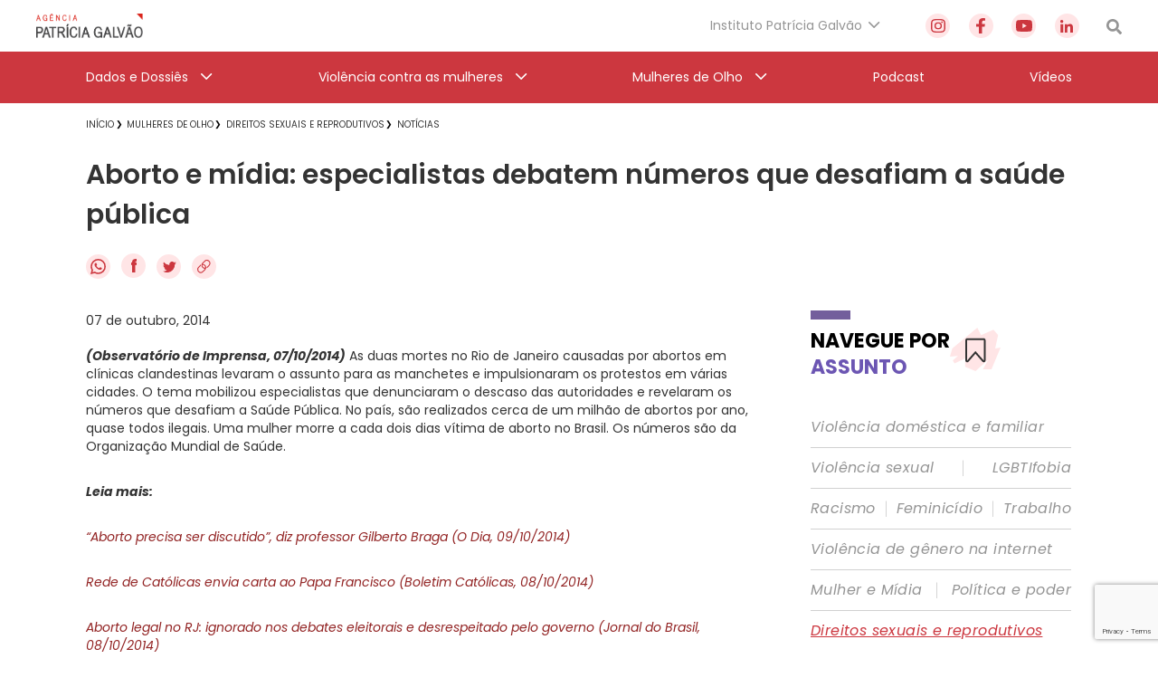

--- FILE ---
content_type: text/html; charset=utf-8
request_url: https://www.google.com/recaptcha/api2/anchor?ar=1&k=6Lc8caAUAAAAABNwSNV9v1kWA3x0SUHSKLrqLvqp&co=aHR0cHM6Ly9hZ2VuY2lhcGF0cmljaWFnYWx2YW8ub3JnLmJyOjQ0Mw..&hl=en&v=PoyoqOPhxBO7pBk68S4YbpHZ&size=invisible&anchor-ms=20000&execute-ms=30000&cb=slgnpjslxcv0
body_size: 48602
content:
<!DOCTYPE HTML><html dir="ltr" lang="en"><head><meta http-equiv="Content-Type" content="text/html; charset=UTF-8">
<meta http-equiv="X-UA-Compatible" content="IE=edge">
<title>reCAPTCHA</title>
<style type="text/css">
/* cyrillic-ext */
@font-face {
  font-family: 'Roboto';
  font-style: normal;
  font-weight: 400;
  font-stretch: 100%;
  src: url(//fonts.gstatic.com/s/roboto/v48/KFO7CnqEu92Fr1ME7kSn66aGLdTylUAMa3GUBHMdazTgWw.woff2) format('woff2');
  unicode-range: U+0460-052F, U+1C80-1C8A, U+20B4, U+2DE0-2DFF, U+A640-A69F, U+FE2E-FE2F;
}
/* cyrillic */
@font-face {
  font-family: 'Roboto';
  font-style: normal;
  font-weight: 400;
  font-stretch: 100%;
  src: url(//fonts.gstatic.com/s/roboto/v48/KFO7CnqEu92Fr1ME7kSn66aGLdTylUAMa3iUBHMdazTgWw.woff2) format('woff2');
  unicode-range: U+0301, U+0400-045F, U+0490-0491, U+04B0-04B1, U+2116;
}
/* greek-ext */
@font-face {
  font-family: 'Roboto';
  font-style: normal;
  font-weight: 400;
  font-stretch: 100%;
  src: url(//fonts.gstatic.com/s/roboto/v48/KFO7CnqEu92Fr1ME7kSn66aGLdTylUAMa3CUBHMdazTgWw.woff2) format('woff2');
  unicode-range: U+1F00-1FFF;
}
/* greek */
@font-face {
  font-family: 'Roboto';
  font-style: normal;
  font-weight: 400;
  font-stretch: 100%;
  src: url(//fonts.gstatic.com/s/roboto/v48/KFO7CnqEu92Fr1ME7kSn66aGLdTylUAMa3-UBHMdazTgWw.woff2) format('woff2');
  unicode-range: U+0370-0377, U+037A-037F, U+0384-038A, U+038C, U+038E-03A1, U+03A3-03FF;
}
/* math */
@font-face {
  font-family: 'Roboto';
  font-style: normal;
  font-weight: 400;
  font-stretch: 100%;
  src: url(//fonts.gstatic.com/s/roboto/v48/KFO7CnqEu92Fr1ME7kSn66aGLdTylUAMawCUBHMdazTgWw.woff2) format('woff2');
  unicode-range: U+0302-0303, U+0305, U+0307-0308, U+0310, U+0312, U+0315, U+031A, U+0326-0327, U+032C, U+032F-0330, U+0332-0333, U+0338, U+033A, U+0346, U+034D, U+0391-03A1, U+03A3-03A9, U+03B1-03C9, U+03D1, U+03D5-03D6, U+03F0-03F1, U+03F4-03F5, U+2016-2017, U+2034-2038, U+203C, U+2040, U+2043, U+2047, U+2050, U+2057, U+205F, U+2070-2071, U+2074-208E, U+2090-209C, U+20D0-20DC, U+20E1, U+20E5-20EF, U+2100-2112, U+2114-2115, U+2117-2121, U+2123-214F, U+2190, U+2192, U+2194-21AE, U+21B0-21E5, U+21F1-21F2, U+21F4-2211, U+2213-2214, U+2216-22FF, U+2308-230B, U+2310, U+2319, U+231C-2321, U+2336-237A, U+237C, U+2395, U+239B-23B7, U+23D0, U+23DC-23E1, U+2474-2475, U+25AF, U+25B3, U+25B7, U+25BD, U+25C1, U+25CA, U+25CC, U+25FB, U+266D-266F, U+27C0-27FF, U+2900-2AFF, U+2B0E-2B11, U+2B30-2B4C, U+2BFE, U+3030, U+FF5B, U+FF5D, U+1D400-1D7FF, U+1EE00-1EEFF;
}
/* symbols */
@font-face {
  font-family: 'Roboto';
  font-style: normal;
  font-weight: 400;
  font-stretch: 100%;
  src: url(//fonts.gstatic.com/s/roboto/v48/KFO7CnqEu92Fr1ME7kSn66aGLdTylUAMaxKUBHMdazTgWw.woff2) format('woff2');
  unicode-range: U+0001-000C, U+000E-001F, U+007F-009F, U+20DD-20E0, U+20E2-20E4, U+2150-218F, U+2190, U+2192, U+2194-2199, U+21AF, U+21E6-21F0, U+21F3, U+2218-2219, U+2299, U+22C4-22C6, U+2300-243F, U+2440-244A, U+2460-24FF, U+25A0-27BF, U+2800-28FF, U+2921-2922, U+2981, U+29BF, U+29EB, U+2B00-2BFF, U+4DC0-4DFF, U+FFF9-FFFB, U+10140-1018E, U+10190-1019C, U+101A0, U+101D0-101FD, U+102E0-102FB, U+10E60-10E7E, U+1D2C0-1D2D3, U+1D2E0-1D37F, U+1F000-1F0FF, U+1F100-1F1AD, U+1F1E6-1F1FF, U+1F30D-1F30F, U+1F315, U+1F31C, U+1F31E, U+1F320-1F32C, U+1F336, U+1F378, U+1F37D, U+1F382, U+1F393-1F39F, U+1F3A7-1F3A8, U+1F3AC-1F3AF, U+1F3C2, U+1F3C4-1F3C6, U+1F3CA-1F3CE, U+1F3D4-1F3E0, U+1F3ED, U+1F3F1-1F3F3, U+1F3F5-1F3F7, U+1F408, U+1F415, U+1F41F, U+1F426, U+1F43F, U+1F441-1F442, U+1F444, U+1F446-1F449, U+1F44C-1F44E, U+1F453, U+1F46A, U+1F47D, U+1F4A3, U+1F4B0, U+1F4B3, U+1F4B9, U+1F4BB, U+1F4BF, U+1F4C8-1F4CB, U+1F4D6, U+1F4DA, U+1F4DF, U+1F4E3-1F4E6, U+1F4EA-1F4ED, U+1F4F7, U+1F4F9-1F4FB, U+1F4FD-1F4FE, U+1F503, U+1F507-1F50B, U+1F50D, U+1F512-1F513, U+1F53E-1F54A, U+1F54F-1F5FA, U+1F610, U+1F650-1F67F, U+1F687, U+1F68D, U+1F691, U+1F694, U+1F698, U+1F6AD, U+1F6B2, U+1F6B9-1F6BA, U+1F6BC, U+1F6C6-1F6CF, U+1F6D3-1F6D7, U+1F6E0-1F6EA, U+1F6F0-1F6F3, U+1F6F7-1F6FC, U+1F700-1F7FF, U+1F800-1F80B, U+1F810-1F847, U+1F850-1F859, U+1F860-1F887, U+1F890-1F8AD, U+1F8B0-1F8BB, U+1F8C0-1F8C1, U+1F900-1F90B, U+1F93B, U+1F946, U+1F984, U+1F996, U+1F9E9, U+1FA00-1FA6F, U+1FA70-1FA7C, U+1FA80-1FA89, U+1FA8F-1FAC6, U+1FACE-1FADC, U+1FADF-1FAE9, U+1FAF0-1FAF8, U+1FB00-1FBFF;
}
/* vietnamese */
@font-face {
  font-family: 'Roboto';
  font-style: normal;
  font-weight: 400;
  font-stretch: 100%;
  src: url(//fonts.gstatic.com/s/roboto/v48/KFO7CnqEu92Fr1ME7kSn66aGLdTylUAMa3OUBHMdazTgWw.woff2) format('woff2');
  unicode-range: U+0102-0103, U+0110-0111, U+0128-0129, U+0168-0169, U+01A0-01A1, U+01AF-01B0, U+0300-0301, U+0303-0304, U+0308-0309, U+0323, U+0329, U+1EA0-1EF9, U+20AB;
}
/* latin-ext */
@font-face {
  font-family: 'Roboto';
  font-style: normal;
  font-weight: 400;
  font-stretch: 100%;
  src: url(//fonts.gstatic.com/s/roboto/v48/KFO7CnqEu92Fr1ME7kSn66aGLdTylUAMa3KUBHMdazTgWw.woff2) format('woff2');
  unicode-range: U+0100-02BA, U+02BD-02C5, U+02C7-02CC, U+02CE-02D7, U+02DD-02FF, U+0304, U+0308, U+0329, U+1D00-1DBF, U+1E00-1E9F, U+1EF2-1EFF, U+2020, U+20A0-20AB, U+20AD-20C0, U+2113, U+2C60-2C7F, U+A720-A7FF;
}
/* latin */
@font-face {
  font-family: 'Roboto';
  font-style: normal;
  font-weight: 400;
  font-stretch: 100%;
  src: url(//fonts.gstatic.com/s/roboto/v48/KFO7CnqEu92Fr1ME7kSn66aGLdTylUAMa3yUBHMdazQ.woff2) format('woff2');
  unicode-range: U+0000-00FF, U+0131, U+0152-0153, U+02BB-02BC, U+02C6, U+02DA, U+02DC, U+0304, U+0308, U+0329, U+2000-206F, U+20AC, U+2122, U+2191, U+2193, U+2212, U+2215, U+FEFF, U+FFFD;
}
/* cyrillic-ext */
@font-face {
  font-family: 'Roboto';
  font-style: normal;
  font-weight: 500;
  font-stretch: 100%;
  src: url(//fonts.gstatic.com/s/roboto/v48/KFO7CnqEu92Fr1ME7kSn66aGLdTylUAMa3GUBHMdazTgWw.woff2) format('woff2');
  unicode-range: U+0460-052F, U+1C80-1C8A, U+20B4, U+2DE0-2DFF, U+A640-A69F, U+FE2E-FE2F;
}
/* cyrillic */
@font-face {
  font-family: 'Roboto';
  font-style: normal;
  font-weight: 500;
  font-stretch: 100%;
  src: url(//fonts.gstatic.com/s/roboto/v48/KFO7CnqEu92Fr1ME7kSn66aGLdTylUAMa3iUBHMdazTgWw.woff2) format('woff2');
  unicode-range: U+0301, U+0400-045F, U+0490-0491, U+04B0-04B1, U+2116;
}
/* greek-ext */
@font-face {
  font-family: 'Roboto';
  font-style: normal;
  font-weight: 500;
  font-stretch: 100%;
  src: url(//fonts.gstatic.com/s/roboto/v48/KFO7CnqEu92Fr1ME7kSn66aGLdTylUAMa3CUBHMdazTgWw.woff2) format('woff2');
  unicode-range: U+1F00-1FFF;
}
/* greek */
@font-face {
  font-family: 'Roboto';
  font-style: normal;
  font-weight: 500;
  font-stretch: 100%;
  src: url(//fonts.gstatic.com/s/roboto/v48/KFO7CnqEu92Fr1ME7kSn66aGLdTylUAMa3-UBHMdazTgWw.woff2) format('woff2');
  unicode-range: U+0370-0377, U+037A-037F, U+0384-038A, U+038C, U+038E-03A1, U+03A3-03FF;
}
/* math */
@font-face {
  font-family: 'Roboto';
  font-style: normal;
  font-weight: 500;
  font-stretch: 100%;
  src: url(//fonts.gstatic.com/s/roboto/v48/KFO7CnqEu92Fr1ME7kSn66aGLdTylUAMawCUBHMdazTgWw.woff2) format('woff2');
  unicode-range: U+0302-0303, U+0305, U+0307-0308, U+0310, U+0312, U+0315, U+031A, U+0326-0327, U+032C, U+032F-0330, U+0332-0333, U+0338, U+033A, U+0346, U+034D, U+0391-03A1, U+03A3-03A9, U+03B1-03C9, U+03D1, U+03D5-03D6, U+03F0-03F1, U+03F4-03F5, U+2016-2017, U+2034-2038, U+203C, U+2040, U+2043, U+2047, U+2050, U+2057, U+205F, U+2070-2071, U+2074-208E, U+2090-209C, U+20D0-20DC, U+20E1, U+20E5-20EF, U+2100-2112, U+2114-2115, U+2117-2121, U+2123-214F, U+2190, U+2192, U+2194-21AE, U+21B0-21E5, U+21F1-21F2, U+21F4-2211, U+2213-2214, U+2216-22FF, U+2308-230B, U+2310, U+2319, U+231C-2321, U+2336-237A, U+237C, U+2395, U+239B-23B7, U+23D0, U+23DC-23E1, U+2474-2475, U+25AF, U+25B3, U+25B7, U+25BD, U+25C1, U+25CA, U+25CC, U+25FB, U+266D-266F, U+27C0-27FF, U+2900-2AFF, U+2B0E-2B11, U+2B30-2B4C, U+2BFE, U+3030, U+FF5B, U+FF5D, U+1D400-1D7FF, U+1EE00-1EEFF;
}
/* symbols */
@font-face {
  font-family: 'Roboto';
  font-style: normal;
  font-weight: 500;
  font-stretch: 100%;
  src: url(//fonts.gstatic.com/s/roboto/v48/KFO7CnqEu92Fr1ME7kSn66aGLdTylUAMaxKUBHMdazTgWw.woff2) format('woff2');
  unicode-range: U+0001-000C, U+000E-001F, U+007F-009F, U+20DD-20E0, U+20E2-20E4, U+2150-218F, U+2190, U+2192, U+2194-2199, U+21AF, U+21E6-21F0, U+21F3, U+2218-2219, U+2299, U+22C4-22C6, U+2300-243F, U+2440-244A, U+2460-24FF, U+25A0-27BF, U+2800-28FF, U+2921-2922, U+2981, U+29BF, U+29EB, U+2B00-2BFF, U+4DC0-4DFF, U+FFF9-FFFB, U+10140-1018E, U+10190-1019C, U+101A0, U+101D0-101FD, U+102E0-102FB, U+10E60-10E7E, U+1D2C0-1D2D3, U+1D2E0-1D37F, U+1F000-1F0FF, U+1F100-1F1AD, U+1F1E6-1F1FF, U+1F30D-1F30F, U+1F315, U+1F31C, U+1F31E, U+1F320-1F32C, U+1F336, U+1F378, U+1F37D, U+1F382, U+1F393-1F39F, U+1F3A7-1F3A8, U+1F3AC-1F3AF, U+1F3C2, U+1F3C4-1F3C6, U+1F3CA-1F3CE, U+1F3D4-1F3E0, U+1F3ED, U+1F3F1-1F3F3, U+1F3F5-1F3F7, U+1F408, U+1F415, U+1F41F, U+1F426, U+1F43F, U+1F441-1F442, U+1F444, U+1F446-1F449, U+1F44C-1F44E, U+1F453, U+1F46A, U+1F47D, U+1F4A3, U+1F4B0, U+1F4B3, U+1F4B9, U+1F4BB, U+1F4BF, U+1F4C8-1F4CB, U+1F4D6, U+1F4DA, U+1F4DF, U+1F4E3-1F4E6, U+1F4EA-1F4ED, U+1F4F7, U+1F4F9-1F4FB, U+1F4FD-1F4FE, U+1F503, U+1F507-1F50B, U+1F50D, U+1F512-1F513, U+1F53E-1F54A, U+1F54F-1F5FA, U+1F610, U+1F650-1F67F, U+1F687, U+1F68D, U+1F691, U+1F694, U+1F698, U+1F6AD, U+1F6B2, U+1F6B9-1F6BA, U+1F6BC, U+1F6C6-1F6CF, U+1F6D3-1F6D7, U+1F6E0-1F6EA, U+1F6F0-1F6F3, U+1F6F7-1F6FC, U+1F700-1F7FF, U+1F800-1F80B, U+1F810-1F847, U+1F850-1F859, U+1F860-1F887, U+1F890-1F8AD, U+1F8B0-1F8BB, U+1F8C0-1F8C1, U+1F900-1F90B, U+1F93B, U+1F946, U+1F984, U+1F996, U+1F9E9, U+1FA00-1FA6F, U+1FA70-1FA7C, U+1FA80-1FA89, U+1FA8F-1FAC6, U+1FACE-1FADC, U+1FADF-1FAE9, U+1FAF0-1FAF8, U+1FB00-1FBFF;
}
/* vietnamese */
@font-face {
  font-family: 'Roboto';
  font-style: normal;
  font-weight: 500;
  font-stretch: 100%;
  src: url(//fonts.gstatic.com/s/roboto/v48/KFO7CnqEu92Fr1ME7kSn66aGLdTylUAMa3OUBHMdazTgWw.woff2) format('woff2');
  unicode-range: U+0102-0103, U+0110-0111, U+0128-0129, U+0168-0169, U+01A0-01A1, U+01AF-01B0, U+0300-0301, U+0303-0304, U+0308-0309, U+0323, U+0329, U+1EA0-1EF9, U+20AB;
}
/* latin-ext */
@font-face {
  font-family: 'Roboto';
  font-style: normal;
  font-weight: 500;
  font-stretch: 100%;
  src: url(//fonts.gstatic.com/s/roboto/v48/KFO7CnqEu92Fr1ME7kSn66aGLdTylUAMa3KUBHMdazTgWw.woff2) format('woff2');
  unicode-range: U+0100-02BA, U+02BD-02C5, U+02C7-02CC, U+02CE-02D7, U+02DD-02FF, U+0304, U+0308, U+0329, U+1D00-1DBF, U+1E00-1E9F, U+1EF2-1EFF, U+2020, U+20A0-20AB, U+20AD-20C0, U+2113, U+2C60-2C7F, U+A720-A7FF;
}
/* latin */
@font-face {
  font-family: 'Roboto';
  font-style: normal;
  font-weight: 500;
  font-stretch: 100%;
  src: url(//fonts.gstatic.com/s/roboto/v48/KFO7CnqEu92Fr1ME7kSn66aGLdTylUAMa3yUBHMdazQ.woff2) format('woff2');
  unicode-range: U+0000-00FF, U+0131, U+0152-0153, U+02BB-02BC, U+02C6, U+02DA, U+02DC, U+0304, U+0308, U+0329, U+2000-206F, U+20AC, U+2122, U+2191, U+2193, U+2212, U+2215, U+FEFF, U+FFFD;
}
/* cyrillic-ext */
@font-face {
  font-family: 'Roboto';
  font-style: normal;
  font-weight: 900;
  font-stretch: 100%;
  src: url(//fonts.gstatic.com/s/roboto/v48/KFO7CnqEu92Fr1ME7kSn66aGLdTylUAMa3GUBHMdazTgWw.woff2) format('woff2');
  unicode-range: U+0460-052F, U+1C80-1C8A, U+20B4, U+2DE0-2DFF, U+A640-A69F, U+FE2E-FE2F;
}
/* cyrillic */
@font-face {
  font-family: 'Roboto';
  font-style: normal;
  font-weight: 900;
  font-stretch: 100%;
  src: url(//fonts.gstatic.com/s/roboto/v48/KFO7CnqEu92Fr1ME7kSn66aGLdTylUAMa3iUBHMdazTgWw.woff2) format('woff2');
  unicode-range: U+0301, U+0400-045F, U+0490-0491, U+04B0-04B1, U+2116;
}
/* greek-ext */
@font-face {
  font-family: 'Roboto';
  font-style: normal;
  font-weight: 900;
  font-stretch: 100%;
  src: url(//fonts.gstatic.com/s/roboto/v48/KFO7CnqEu92Fr1ME7kSn66aGLdTylUAMa3CUBHMdazTgWw.woff2) format('woff2');
  unicode-range: U+1F00-1FFF;
}
/* greek */
@font-face {
  font-family: 'Roboto';
  font-style: normal;
  font-weight: 900;
  font-stretch: 100%;
  src: url(//fonts.gstatic.com/s/roboto/v48/KFO7CnqEu92Fr1ME7kSn66aGLdTylUAMa3-UBHMdazTgWw.woff2) format('woff2');
  unicode-range: U+0370-0377, U+037A-037F, U+0384-038A, U+038C, U+038E-03A1, U+03A3-03FF;
}
/* math */
@font-face {
  font-family: 'Roboto';
  font-style: normal;
  font-weight: 900;
  font-stretch: 100%;
  src: url(//fonts.gstatic.com/s/roboto/v48/KFO7CnqEu92Fr1ME7kSn66aGLdTylUAMawCUBHMdazTgWw.woff2) format('woff2');
  unicode-range: U+0302-0303, U+0305, U+0307-0308, U+0310, U+0312, U+0315, U+031A, U+0326-0327, U+032C, U+032F-0330, U+0332-0333, U+0338, U+033A, U+0346, U+034D, U+0391-03A1, U+03A3-03A9, U+03B1-03C9, U+03D1, U+03D5-03D6, U+03F0-03F1, U+03F4-03F5, U+2016-2017, U+2034-2038, U+203C, U+2040, U+2043, U+2047, U+2050, U+2057, U+205F, U+2070-2071, U+2074-208E, U+2090-209C, U+20D0-20DC, U+20E1, U+20E5-20EF, U+2100-2112, U+2114-2115, U+2117-2121, U+2123-214F, U+2190, U+2192, U+2194-21AE, U+21B0-21E5, U+21F1-21F2, U+21F4-2211, U+2213-2214, U+2216-22FF, U+2308-230B, U+2310, U+2319, U+231C-2321, U+2336-237A, U+237C, U+2395, U+239B-23B7, U+23D0, U+23DC-23E1, U+2474-2475, U+25AF, U+25B3, U+25B7, U+25BD, U+25C1, U+25CA, U+25CC, U+25FB, U+266D-266F, U+27C0-27FF, U+2900-2AFF, U+2B0E-2B11, U+2B30-2B4C, U+2BFE, U+3030, U+FF5B, U+FF5D, U+1D400-1D7FF, U+1EE00-1EEFF;
}
/* symbols */
@font-face {
  font-family: 'Roboto';
  font-style: normal;
  font-weight: 900;
  font-stretch: 100%;
  src: url(//fonts.gstatic.com/s/roboto/v48/KFO7CnqEu92Fr1ME7kSn66aGLdTylUAMaxKUBHMdazTgWw.woff2) format('woff2');
  unicode-range: U+0001-000C, U+000E-001F, U+007F-009F, U+20DD-20E0, U+20E2-20E4, U+2150-218F, U+2190, U+2192, U+2194-2199, U+21AF, U+21E6-21F0, U+21F3, U+2218-2219, U+2299, U+22C4-22C6, U+2300-243F, U+2440-244A, U+2460-24FF, U+25A0-27BF, U+2800-28FF, U+2921-2922, U+2981, U+29BF, U+29EB, U+2B00-2BFF, U+4DC0-4DFF, U+FFF9-FFFB, U+10140-1018E, U+10190-1019C, U+101A0, U+101D0-101FD, U+102E0-102FB, U+10E60-10E7E, U+1D2C0-1D2D3, U+1D2E0-1D37F, U+1F000-1F0FF, U+1F100-1F1AD, U+1F1E6-1F1FF, U+1F30D-1F30F, U+1F315, U+1F31C, U+1F31E, U+1F320-1F32C, U+1F336, U+1F378, U+1F37D, U+1F382, U+1F393-1F39F, U+1F3A7-1F3A8, U+1F3AC-1F3AF, U+1F3C2, U+1F3C4-1F3C6, U+1F3CA-1F3CE, U+1F3D4-1F3E0, U+1F3ED, U+1F3F1-1F3F3, U+1F3F5-1F3F7, U+1F408, U+1F415, U+1F41F, U+1F426, U+1F43F, U+1F441-1F442, U+1F444, U+1F446-1F449, U+1F44C-1F44E, U+1F453, U+1F46A, U+1F47D, U+1F4A3, U+1F4B0, U+1F4B3, U+1F4B9, U+1F4BB, U+1F4BF, U+1F4C8-1F4CB, U+1F4D6, U+1F4DA, U+1F4DF, U+1F4E3-1F4E6, U+1F4EA-1F4ED, U+1F4F7, U+1F4F9-1F4FB, U+1F4FD-1F4FE, U+1F503, U+1F507-1F50B, U+1F50D, U+1F512-1F513, U+1F53E-1F54A, U+1F54F-1F5FA, U+1F610, U+1F650-1F67F, U+1F687, U+1F68D, U+1F691, U+1F694, U+1F698, U+1F6AD, U+1F6B2, U+1F6B9-1F6BA, U+1F6BC, U+1F6C6-1F6CF, U+1F6D3-1F6D7, U+1F6E0-1F6EA, U+1F6F0-1F6F3, U+1F6F7-1F6FC, U+1F700-1F7FF, U+1F800-1F80B, U+1F810-1F847, U+1F850-1F859, U+1F860-1F887, U+1F890-1F8AD, U+1F8B0-1F8BB, U+1F8C0-1F8C1, U+1F900-1F90B, U+1F93B, U+1F946, U+1F984, U+1F996, U+1F9E9, U+1FA00-1FA6F, U+1FA70-1FA7C, U+1FA80-1FA89, U+1FA8F-1FAC6, U+1FACE-1FADC, U+1FADF-1FAE9, U+1FAF0-1FAF8, U+1FB00-1FBFF;
}
/* vietnamese */
@font-face {
  font-family: 'Roboto';
  font-style: normal;
  font-weight: 900;
  font-stretch: 100%;
  src: url(//fonts.gstatic.com/s/roboto/v48/KFO7CnqEu92Fr1ME7kSn66aGLdTylUAMa3OUBHMdazTgWw.woff2) format('woff2');
  unicode-range: U+0102-0103, U+0110-0111, U+0128-0129, U+0168-0169, U+01A0-01A1, U+01AF-01B0, U+0300-0301, U+0303-0304, U+0308-0309, U+0323, U+0329, U+1EA0-1EF9, U+20AB;
}
/* latin-ext */
@font-face {
  font-family: 'Roboto';
  font-style: normal;
  font-weight: 900;
  font-stretch: 100%;
  src: url(//fonts.gstatic.com/s/roboto/v48/KFO7CnqEu92Fr1ME7kSn66aGLdTylUAMa3KUBHMdazTgWw.woff2) format('woff2');
  unicode-range: U+0100-02BA, U+02BD-02C5, U+02C7-02CC, U+02CE-02D7, U+02DD-02FF, U+0304, U+0308, U+0329, U+1D00-1DBF, U+1E00-1E9F, U+1EF2-1EFF, U+2020, U+20A0-20AB, U+20AD-20C0, U+2113, U+2C60-2C7F, U+A720-A7FF;
}
/* latin */
@font-face {
  font-family: 'Roboto';
  font-style: normal;
  font-weight: 900;
  font-stretch: 100%;
  src: url(//fonts.gstatic.com/s/roboto/v48/KFO7CnqEu92Fr1ME7kSn66aGLdTylUAMa3yUBHMdazQ.woff2) format('woff2');
  unicode-range: U+0000-00FF, U+0131, U+0152-0153, U+02BB-02BC, U+02C6, U+02DA, U+02DC, U+0304, U+0308, U+0329, U+2000-206F, U+20AC, U+2122, U+2191, U+2193, U+2212, U+2215, U+FEFF, U+FFFD;
}

</style>
<link rel="stylesheet" type="text/css" href="https://www.gstatic.com/recaptcha/releases/PoyoqOPhxBO7pBk68S4YbpHZ/styles__ltr.css">
<script nonce="qRXguBLabxh03wGiyaSbgw" type="text/javascript">window['__recaptcha_api'] = 'https://www.google.com/recaptcha/api2/';</script>
<script type="text/javascript" src="https://www.gstatic.com/recaptcha/releases/PoyoqOPhxBO7pBk68S4YbpHZ/recaptcha__en.js" nonce="qRXguBLabxh03wGiyaSbgw">
      
    </script></head>
<body><div id="rc-anchor-alert" class="rc-anchor-alert"></div>
<input type="hidden" id="recaptcha-token" value="[base64]">
<script type="text/javascript" nonce="qRXguBLabxh03wGiyaSbgw">
      recaptcha.anchor.Main.init("[\x22ainput\x22,[\x22bgdata\x22,\x22\x22,\[base64]/[base64]/[base64]/[base64]/cjw8ejpyPj4+eil9Y2F0Y2gobCl7dGhyb3cgbDt9fSxIPWZ1bmN0aW9uKHcsdCx6KXtpZih3PT0xOTR8fHc9PTIwOCl0LnZbd10/dC52W3ddLmNvbmNhdCh6KTp0LnZbd109b2Yoeix0KTtlbHNle2lmKHQuYkImJnchPTMxNylyZXR1cm47dz09NjZ8fHc9PTEyMnx8dz09NDcwfHx3PT00NHx8dz09NDE2fHx3PT0zOTd8fHc9PTQyMXx8dz09Njh8fHc9PTcwfHx3PT0xODQ/[base64]/[base64]/[base64]/bmV3IGRbVl0oSlswXSk6cD09Mj9uZXcgZFtWXShKWzBdLEpbMV0pOnA9PTM/bmV3IGRbVl0oSlswXSxKWzFdLEpbMl0pOnA9PTQ/[base64]/[base64]/[base64]/[base64]\x22,\[base64]\x22,\x22w5vCqU7Cv8O4w6rCgFVZMDDCv8Kzw7hWecKvwqNfwonDlwbDghoGw5QFw7UBwoTDvCZNw5IQO8KCRx9KZTXDhMOrXznCusOxwoBHwpV9w5HCu8Ogw7YLY8OLw687QynDkcKPw7gtwo0bYcOQwp9uPcK/wpHCsmPDkmLClMOBwpNQXU00w6hfT8KkZ3A5woEeIcKHwpbCrF1fLcKOSMKeZsKrNMOkLiDDqmDDlcKjdsKJEk9Tw55jLijDicK0wr4PeMKGPMKaw4LDoA3CgjvDqgp/MsKENMKuwpPDsnDCkR51exjDngI1w5t3w6lvw4vClHDDlMO7FSDDmMObwq9YEMKVwoLDpGbChMKqwqUFw7V0R8KuFsOcIcKzQsK3AMOxSFjCqkbCu8ORw7/DqQfCkScxw7kJK1LDicKFw67DscOBRlXDjibDgsK2w6jDu0t3VcKMwpNJw5DDvSLDtsKFwqw+wq8/[base64]/DmATCsE7Ch8KtPsOCeUsjDWtMKMOUw7FBw5JqZMKNwrPDuFYjGTU1w5fCixMvQC/Csw0RwrfCjToUE8K2YsKJwoHDinJLwps8w7/CjMK0wozCnRMJwo9xw69/wpbDigpCw5orPT4Ywo0yDMOHw4TDgUMdw608OMOTwrfClsOzwoPChlxiQHUZCAnCjMKtYzfDviV6ccOZJcOawoU9w7TDisO5JlV8ScKLV8OUS8OXw4kIwr/DnMOmIMK5CMOuw4liVQB0w5UXwoN0dRsxAF/Co8Kad0DDm8KCwo3CvTXDgsK7woXDuD0JWxA5w5XDvcOQA3kWw5pvLCwoFgbDngYYwpPCosORNFw3e30Rw67CmCTCmBLCvsKkw43DsD1Kw4Vgw6cbMcOjw4bDnGNpwrIoGGlsw7c2IcOUNA/[base64]/DpknDpgjCpUErB1t5U8ObwpnDqxVqSMOUw5F/wqbDjMOzw7hwwo4fBsOCaMOpOxnChMKww6JcNcKgw49iwrPCrhHCsMOSJzzDrn8AWCDDu8OJY8Kzw6g/w7vDtsO3w5PCh8KaNsOvwqV8wqDCkAzCrcOnwqPDsMOCwqlFwppxX3Znw64jA8OpFsOgwqIDw6HCosO/[base64]/[base64]/Di1U8UMOcw6chMsOGXMO2w5QBw67CkV3DlzsRw4HCqcOhw6YHcMK3Pxk+K8OgCXTChhDDuMOaUAUIVsKTZhIkwpthSUPDu308Hn7Cm8OMwoQ5Z0nCi2/CrU3Djik/w4R1w5fDtsKTwq/[base64]/CqTV5X8KRwpTCrHwKbG1Aw5vDiMO6KMODw4nClSFTIMKycnnDvFDCl2AKw4U7OcOOcMOOw5HCoAnDiH8JMsOcwopfQsOUw4rDmsK+woxJKn0NwqDCssOmTxZQbhvCi1AvdsOBNcKgBUQCwrvDsF7DisKiKcK2B8K5BsKKF8OWAsK0wrV1woxNGDLDtgQhDm/DrxHDgAxSwocwAHNrYTVZaFbCmMOOWsOVJMOCw5fDpyfDuBXCtsOUw5rDt2JUwpPCssOLw5RdIsKiZMK7w6nCpTzCtC3DqzEIOMOyRX3DnDpWMsKZw7Ezw5RWXsK1ZQJjw7/CsQBBRy82w5vDicK5JAfCicORwqTDhsOBw44bM1h6w47Cm8K9w54AEMK1w67CucKgMcO4wq/ChcOjw7DCtFcBbcK0wqJMwqUNOMK+w5rDhMKEGQTCocOlag/CkcKrDRDChMOkwqrCsUbDjBrCtsOqwrVEw6XClcORCWXDtxbCi3rDnsOVwqHDlFPDgjcKwqQUOMO6ecOSw5jDpzfDgC/DvxDDuDpdJWMtwpkZwqnCmyp0asOfN8OVw6lTeCkiwp4fMlbDvTTDt8O5wrvDj8KrwoYhwqNXw6x1XsOEwrIpwojDvsKtwoQfw5PCmcK+QsK9U8OkDsO2Gm4+wr43w4h5IcO9wqs7QC/DhcKmesK+aBLCmcOAwrDDiAbCkcKbw7YPwrobwoEkw7rCji0nAsKHcFteD8Khw7BaQBgJwrPCigvClRVSw7/[base64]/w5c3wrfCkMKNwqJlRx1FIcKVw7B7wqbDrcO3Q8O5HMKlw5HCkMKbHFcHwoLCj8KNJcKqasKkwq7CnsOaw69Hcl0zXsOycxVRI3g0w7zClsKXLlBlZlJUO8KvwpcTw4tqw4suwr4Ew67Csh43CsOPw4YyW8Ogwp3DjQ0ww57Dv0XCv8KCRW/[base64]/[base64]/[base64]/w53Dux3CmsKiwrkJQyZOYh8IwpDDt8KNQMOoYcKHPRzCjXPCqMKlw6xUwrFbB8OyWkhRwrjCr8OzYG1EbX7CkcK+PkLDs1ZiSMO4JcKjcV8vwoHDk8Ovwo/DvzpdHsKjw4nCpsKVwrxQw55gw4lJwpPDtcOWRMOaMsOnw4U1wodvJsK9EjVzw4bCvi1Aw73CkCo7wpPDtVTCuQwNwq3Ct8Ovw5MKIAfDo8KVwrkvLcKEa8KMwpJSZsO6ExU7WGnCusKxQcO9Z8OHOQIESMOLAMKERHNmMQ7Dh8Okw5w/fcOGWE4nE2kqw5vCrcOvdmLDkzXDlgLDkSPCpMKowrc3IcOxwrvCiSjCv8OjVAbDm28bdCxGSMOgRMOlQTbDhw1aw5MgJSzDucKfw53CicOuDwsEwp3Dm1xMCQ/Cl8KmwpbCh8OIw4fDiMKnw5TDs8OZw4J8Q2HDqsKXGF0MI8Ohwoouw53DmcObw5rDm0jDlsKMwr3Cp8KPwr8rSMKmBVXDv8KnJcKsbsO+w5zDoRoPwq12woI2dMKCCx3DpcKFw73CllHDjsO/wr3CusO4bwALw4/[base64]/[base64]/Cs8KAw4dyPcKMwqtDGMKow4PCjRvCrsO+wrPCmn5mw4vCoV3Crm7CpcO1ej3Ct1Zow5fCqjMBw4DDuMKJw7jDliTCp8OOw5FVwpvDnQrClcKALg4rw7zClS7Dg8KDU8K2SsONHDnCrl9HTMKxecODCjrCr8OGwotOPmPDrGosXsK+w7fDmsOEQsOAM8K/OMKow53DvFbDok/CoMKeXMKPw5FwwqfDu01DKEnCvEjCvgEMXH9Iw5/DnVzCusO0Hz7CkMK8P8K2UsKjSj/ChcK8w6bDuMKmFCfCt2LDtHcpw4zCosKRw77CvMK6wq5QTR/[base64]/[base64]/CpA4xw5YaD8ODacKBDMKzNsO8cAvDq8O8wo4fDB7DqgZ5wq/CjSl+w5VWZnkSwqkGw7N9w53Cr8KoScKsaRAIw40zD8Kowq7CnsOjO0jCkz4LwrwSwpzDncONPy/Dv8O6SQXDncKgwq/ChsObw5LCi8K9U8OROHHDq8K2EMKVwoISFxjDi8OMwqU8XsKVw5zDmD4nb8OmPsKcwrzCscKJP3/CssK5AMKIwrLDmAbCr0TDgsOIDl1Fw77DiMKMRDsNwpxYwrc6TcOPwrBkasKtwobDrTPCjwU8A8Khw4DCoz56w7LCrj5+w6BLw7Eqw7sgKnnDlhrCmGbDpsOHY8OSNMK/[base64]/[base64]/DqMKbH8KIM8OFwqjDkcKqwqbDtHHCu0IDMsOBSE/DlsKCwqUtwrTCj8KNw7rCih5ZwptCwoLChRnDtX5KRDJKDMOAw6XDusO9H8KqRcO3V8KPTSNHRERqBMOvwrZoTD/DisKgwqfDpmAkw6fCnExGM8KSWCzDisKYw5zDmcOjWy9vFsKTN3PDqgUtw73Ct8K1B8Oowo7DhwvCsjPDoUnDmF3CkMO4w73CpsKTw6wzw73DunXDtsOlOyp+wqAIw5DCrcK3wpDDg8KBwrciwrPDrsKkJW7Cv2/CiX1rFMObcMOxN0RAFybDlEU5w5c/wo7DuEkqwqENw5BoKhDDrMKzwqfDo8ONasOcJ8KJaUPDvkDDhFrCocKJCEzCncKANB0swrPChkfCkMKAwrbDhAnCrCwVwqxeb8O9b1I5woMsInvCmcKgw7xAw6syeSnDj3NOwqkBwp/DhGXDgsKow7AXAUHDqCbCi8KJIsK/w7BSw4kaEcOtw5bCmHLDnQTDpcOKdMKdU1LCgUR0BsONZCsgwpzCnMOHeifDu8Krw5tlYiLDrMKyw6bDpsOpw4pIB1HCkA/CncKDFxd1OMOENsKRw4zCt8KSGA8jwoY0w4/ChsOJc8KVXcK8wpwjVhrDqF8VdcOdw5Bzw6LDvcOPesKkw7bDhg8cRHjDnsOew4vCqzDChsOdecODdMOqXyzCtcO3wqbDmcKXwq/CscKLc1HDgRc9wrsKQcKXA8OJUS/CqywAWxIZwrHClnoxVhs/fcKuB8Kawp84wp9kSMKHFgjDulrDhMKcVU3Dsh1JFcOYw4XDsnPCpsKEw4pGBzjCqsKww5nDqXQYwqHDlgDDncOow6LDqCfDmVzDm8KEw59qXMOnNsKMw4s6aVPChUkOZ8OQw6lwwr/Dqz/CiFjDpcOIw4DDnhHCrcO4w4TDk8KBEGNJO8OewqfDscOgF0XDsnvDpMKMc0TDqMK0UMOrw6TDpnHDvcKpw6jCrTQjw4wRwqHDk8K7wqPCsTZmdjLDiAfDrsKmPsKSDwtCChU0bcOswpZ/wqHCuVMkw6V0wphFFUpbwqNzABXCmz/DgFpMw6p3w5TCocK0JsKEDBgpwr/[base64]/CkVDCusO2HScDIMOWw5LCiXxFViDDmmbDvCVRw4jDt8KReDHDkRkzLMO/wqDDtRHCh8OfwppFwpdGKXcfJXlzw4vCgcKWwrlSH3/Dpz7DnsOzw6fDnizDuMKrKCPDgcKxa8ObFsK/wqLCqBvCj8Kqw4/CtwDDnsORw4DDhcOvw7RNw60mZMOyaAbCgMKBwrzCgUnClsO8w4/Dlw8nOMOGw5LDnRbCp2fCgcKtDkzCuRnCocOTTF3CoEU+c8KzwqbDpSoaXA3Co8KKw5kKcmkuwqLDuzrDjGZXAgZNw4PDuFoNTG8eKBrDrQNbw6zDvg/[base64]/[base64]/[base64]/Y8Kdwr1LPAdvUcKgQMKzwpvCmjIVBCnDlMKeIjx1BMK0b8OoHhFuOMKbwodWw6NVDGPCjHRTwprDnzVMUhVawq3DssKcwowGJA/DuMO2wos1Twdxw4IIwo9bPsKUQQDCtMO7wqbCkywPBsKRwq0Lwqg/JcKMLcO+wodkHE4BHcO4wrTCtiTCuiASwqF3w4rCjcKyw7dqRWbCtDBdwpccwobDs8K/[base64]/[base64]/Dpk5Ow6Y7DmbCnMOnwphVwq58wp8Ywr/Cgi/[base64]/[base64]/CrGfCiBAiEMOEI8OYfMOcXyHDicOJwpIew57CiMOnw4zCmcO4wpTDn8OywqrCpsKowps+bkkpR33CuMKwB0lvwp8UwrsqwpDClzbDu8OQfVHDsgTCg1nDjUx7VAPDriBpbT8mwpMGw7ocaXDDg8OQwq/CrcOgT0Avw5ZUCsOzw6pXwpwDWMOkw7vDmQkyw6cQwrfDrHgww4hXw6jCsjvCikHDrcKOw5zCusOILMOzwrDCjmoowp0WwrtLwqtXX8O3w5JhC25OVDfDoT7DrsOAw5nChQTCnMKnFjDDl8KOw57Ck8KUw5fCvsKawp0wwoEXwr5lShZpw7UkwrE1wqTDuA/CrlxNL3Z6wpvDjm9Fw6nDuMO5w53DuAM3PsK4w5cVw5vCo8Opb8OdOhLCogPCumnCkWUow5hmwrvDtCMcWMOocsK+dsKww4xuE3BiChvDjMOPTT4uwprCmGvCnhrCt8Oyd8Osw74Pwr5Ewq8Hw7PCoxvCqj9pXTQ6aXvCvzLCozrDsWg3BMODwqYsw5fDvGXDlsKnw7/DhcKcWmbCmsKewqN/[base64]/wpo/w6U7w5TDjWJyfsKtw6k0w5g4wrjCgGQeE1zCnsOcVgEVw7/DqsO4wqTCi23DhcKvLm0DLxVywpciwpnDrALCvndKwp5He1bChcK5R8OmJMKkwpTCrcK1wp/CmUfDuEwLw6XDosKmwrl+f8OkHnDChcOAQUDDlzlrw6R3wpN1Dx3CpCpkw4bDtMOpwroxw6Z5woDCjRkyT8K6wrh/wpxCwqhjbizCsB3DrAJOw6PCtsKzw6rCol0Dwp5wLBrDigzCl8KFfcOrwq7DvxfDoMOswrUsw6EKwrJUUknCjnVwCsOZwrxfU23DlMOlwrhGw4x/GcKhdsO+OxVCw7V+w4l/wr0Pw4Vkw6cHwobDiMKfHcOEVsO0wpxDf8O+acKjwoJvw7nCjsOfw4HDpXzDosO+eiY/bsKywqjDmcOYBMOYwpnCuSQHw5kkw5ZOwoPDm2nDusOIasOUd8K+bMOIKMOFCcOww77CrWvDmcKlw4LCp0/Cp0rCphLCvQrDvMOVwr9BGsO8EsKyIMOFw6JVw7kTwqE0wp5vwoImwoccKlZuKMKqwog/w5/CjQ8cOgA9w7PCq3g7wrY9w54TwqrDiMOzw7rCinE/w4kSAcKrF8OQdMKBUcKKckXCgSxGKAFRw7nCncOoe8O6dgnDksKhHcO4w6J9wqjCpWjCp8ONwoPCtg/ChsK7wrzClnzDkWbClMO8w53DncOZEsOiDsKqw5xYEsKpwq4Cw4bClMK6csOvwojDl250w7PCsBFQwptfwpnDlR4hwr/DhcOtw5xibMKOTcO3eiLCixcITXADR8OsX8KRwqsOfmXCkhrCqWbCqMOHwrbDsFk1w4LDpCrCsSPDs8OiNMK6dsOvwq3DncO2DMKIw5TDicO4NsKUw4wUwqALKsOBPMKEWcOrwpAKcW3CrsOaw7jDgHlQHGDCjcODesOewqRNO8K/w7rDpcK5wprChsKHwqbCtjTCtsKiQcK9IMKjQcO7woU3F8Oswo4Fw7ZWw5sbTHLDucKdWcO7LA/Dm8Kpw4nCmlY1w7guNlckwpjDmTzCl8K8w5YAwqtbFlPCjcOeT8OXBR0EN8KLw4bCujDDlgrCosKyRsKEw7xrw4DCiHsGw6E7woLDhsOXV2A0w6FFbcK0L8OUbC1Ow5rCtcO0TzArwq3Cm3F1w75CCMOjwqUgwpQTw79KKsO9w4kVw7gzRSJeNsO0wr4pwr/[base64]/Du3h+w4/CrcKkw47CjsKpw5TDtSRUwptsw67Cl8OQw47DvBzCi8O8w7gZNgRZRUDDpH4Qdx/DlkTDrxZBXcKkwoHDhDzCgXNMHMK2w75JU8KLWCPDr8KPw753csK/DjjDssOjwoHDisKPw5HCuw/Dm2AEUVIhw7TDhMK5ScOOWxMAE8ODwrdNw5TChsKMwrbDhMKiw5rDu8OTHkrCo2gqwp9xw7fCg8KuWx3CnwNNwpcow5vCjcOJw6jCm0EbwqrCiVEBwqJ+FXjDi8Krw7/CrcO7Dn1jVWtTwoTCqcOKAUbDmjdSw4DCpUNewo3DpsOnQUDCoEDDsFPCsH3Cl8KUZMOTwrEMW8KNecOZw6cgbMO7wrhJJ8KEw4kkRi7CjMOrJsOzwo0Owqx3EcK+wqvCuMObwrPCucOXCjZIYXZjwq47Vk/CmHByw5rChD8SaWnDo8KKAikFGW7DvsOuw6wbw6DDjXbDmHzDmznCrMKAY2Y+L0oDNHgmRcK6w7FnFgwFeMOib8KSOcOkw44xdxE9Ugt7wp7DhcOsYF0kPGLDjsKyw4IUw7LDoixdw6ISXyk/XMKMwociDsKnAVFHwprDscKzwrwwwrNcw68WA8Ovw7rCuMOZPcKud2JSw7/Ck8Ozw5TCoVjDoQXDh8KuRcOOKlUvw4/Cm8K5wpkvLFNdwpzDnw7CjcOUVMKBwqdiYTDDiibCq0gWwppQIEJ7w4NXw4vDrsKrLGvCqULCm8OqTCLCrxfDi8OawrV3wq/DssK0JmDDt2kvPmDDhcOjwqXCpcO2w4FFWsOGY8KJwo1IPio/VcO/w4EpwoNuSTYhBC5KYsO5w4oQWSQkb1vCkMONGcO7wqDDtEDDlsK+RDzDqRPCjlFgS8Oww60vw5jCpMKUwqBfw6Zdw4QBD2odJmECEGHCscK0QsKOXwsSS8Onwr8dbsOzw4NET8KRRQARwo1uJcOswojCgsOTcgp1wrp5w7LCpT/[base64]/AMOcw4EwGE4QwqIracKAwozCocOjUDXCvMKOwq9HcgbClB9uwpokwrMdK8KjwrDDvSgIb8Kaw6wRw6LDuwXCvcOiF8KDPcOeLXvDnyPDv8ONw5jDi05xRsOWw53Dl8OnE2jCusOmwpACwqTDucOEEMOqw4zCkcK1w7/[base64]/CmsOawro7w6kQD8OowrU+HhNaYsKncDDDqgPCtcOGwp9gwp9Awq7ClnDCki0KTGA7DsOJw4/CsMOAwoBJZmsSw481BhTDiVlCfnM/wpFEwpMhD8O1OcKLN3/CgsK5aMOTP8KwYSjDlHNtFTITwqR0wo4fMFUGEVMAw4vCl8OKOcOow6/DjcOxeMO0w6nCnGkFJcO/woQbw7Z6bFzCik/ClcKXw5nChcKKwozCoHEJw7/CoFJZw7hiVENPM8KvdcKpZ8Ohwr/Ct8O2wprCocKMXHMuw74aEcK0w7LDoGwHYsKaU8KmBcKlwrbDjMO3wq7DqXsVFMKrLcKWfXoIwo3DvMOjI8KtO8Osb2NBw57CkgB0FjIwwqfDhCvDpsK1w63DgHHCtsO/JDnCocO+JMK8wqvClAhjT8O/G8OlfsKzMsObw7jCgn/Do8KAcF0/wr1LI8OtCG87IsKoMcOVwrHDpcKlwpTCssK/[base64]/AcKZwqxNw4o/wrxvwrggB8O/[base64]/[base64]/SsO5wojDgcOhJ8OCNsO+T8KQwq4+O016woFjIHbCsDnCv8Kww5EhwrsWwpYqBQ/CkcO+fwAtw4nDg8Kiw5h1wqTDrsKRwopMSR17w4M+w7DDtMKmeMOuw7JoY8KpwrlpN8O1w5UXMzLCn2bClC7ChMKLC8O2w7nDlw9ww5QLw70/wotew5FFw5R6wpESwrfCjTTCkz/CvDjCp0Ycwr9gXMK8wr5iKXxtNywOw6NhwrIBwoPCumZiQMKcXMK6R8OZw4jDl1x5E8OUwovCtsKgw5bCv8Krw4/DkVN1wrEdNCbCucKbw65HIMO0fUZtwqU3UsOowrTDlU4/wp7CiWXDtMObw7EYNjLCnMK/[base64]/ey/DoSLDvcO0fcKRWcO3csKuVsKMw6rDusO/w5JafEXCkibChsOCQMKiwpfCpMOeNVAnUsK5w5wbUS1Vw59+JjzDn8OVJMKRwoYfUMKhw78zw43DucK8w5rDo8OLwpbCtMKMdmLCpAQgwq/[base64]/CtMK8ZsKVUMKfT3LDrMOqVMKOw4kveB4dw7jChcOLPHgCO8OHw7w8wobCucKdAMKhw6wpw7RYZWNnw7J7w5taCxxDwosswrbDm8KkwqHCisOFLGfDqn/Dj8Kcw5M6wrsIwoNXw6Jdw6p1wpfDrMOnJ8KuPMOzNEI9wpbChsKzw5PCpcKhwpAsw5rCgcObQzkkFsKAIsOjN1kbwqrDssOsL8OPXhgPw6bDul/DoFgDAsOzXQ1ew4PDnsKvw7/CnEJtwoIvwp7DnkLCmj/CqcOEwq3CuSNgEcKPwpzClFPChlg0wrlaw6HDm8OhEQlGw6wiwqLDkMOow59MIUzDq8OtOMOkIcOIIjkpUTlNOsOjw65EEyfCu8OzHsKNfsOrwojCvsOWw7cuOcKKUcOFPm9WVsK0XMKbOsKUw6gNF8OGwqnDocKkZXTDlHzDlMKnPMKgwqZAw4DDl8O6w5/Cg8K6PWHDvcO/JnrDmcOsw7DCq8KHT07CgsKofMKNw6U+woHCp8KVZyDCjCdTZcKfwrvCgAzCj2BFWybDrsOIGnDCvX/[base64]/CtD/DnBPCvcO7TcO2wrojfXTDl8OQSsKicMKid8OkfsOMD8Kjw5PCo3pMw61QbWkcwo5QwqwDOkcGH8KCKcO0w7DDpcK2CnbDrjcNXCbDl1LCmhDCvcKZasKwCmLDsy8edsKLw4fCmsKsw6AtDmhDwr40QgnCq0NowpdUw5N/wrnCsn7CmcKPwoLDkn3DvnZGwqvDtcK0Y8KyK2jDo8K1w6k7wqrCl0sPSsKuOsKzwpYsw68nwqI3KcKWYgI8wozDjsK7w6zCq2/[base64]/DpE1kw7vCpynDmADCiQVFw7YIw57DhsOTwpHDm8OEaMKgw5XDkcONw6DDuxhWSRDDscKrU8OSwp1eSmNrw5FREA7DgsOAw7LCnMO8DF/[base64]/[base64]/DqV/Dr8KSVMOSw4xOa8OhOFjDicO5w4TDqlU+PcOOw5vDnHPClFZtOcKGMmvDjsKNaQfCoy/CmsKfEcOiw7RGEzvCqBzDv211wpDDtVrDmsOOwrYWHR5/WB5ocBkBEMOfw5UDIDnClMOuw43Dr8KQw7TDrE/Cv8Kjw6/DgsKDwq8EeSrDoWlfwpbDmcOWAcK/wqfCqGTDm2wbw4xSwpNUa8K+woHDgsKvFj00AmHDiwxrw6rCoMKqwqUnWWnDlhN+w5B5GMORworChDIGw61SBsO/[base64]/[base64]/[base64]/[base64]/wqcIambDrwzCiF3DlinDgHVuw78hBcO5w4M4woYJe0TCt8OzKMKWw7/Dv0HDk0FSw5PDsj7DvknCtMKlw43CrjUJYnPDs8KTwox/wpVkD8KcM2nCv8K4wq3DsjcQAmvDucOnw7JvPEfCqcOowolfw6zCoMO2Un92f8Klwo5UwpzDqMKnA8KKwqXDocKMwpV9BWdJwpLCiXXCqcKYwrHChMKYN8OLwpvCsw1sw4LCg2MZwofCv18DwokFwqnDtn4awrEUwofCrMOCZhnDh23CgjPChgkew7DDtnPDohbDiV/CpsKtw6fCiHQzd8Orwr/DhC1IwojDixvCnn7DvcOpNcOYak/[base64]/Dtj84c8OVVMK8WSnCizXDvljClcOfTjvDriRZwoUOw4fDpsKyV1tOwqoWw5PCtFjClVvCpxjDgsOPfRzDsGQgOhgaw7puw4/CocOQfwp4w4s5cXQFZFQ0RTrDvMO5wozDi0jDtWVANx1lwqfDsWfDnybCjMKfJUHDrcOtTSvCucKWHGwCExRTA3hMFk7Dhx98wp14wpchPsOld8KfwoHDrThIL8KKZmTDrMKUw4nCtcKowofDh8Krwo7DrD7Dg8O6LcKVwrMXw53CnWPCi2/DpUpdw4Bpa8KmN17Cm8Oyw4NHZsO4PUbCrVIrwqLDt8KdfcOrwr4zH8OgwqMAZsOiw5dhAMOcH8O5Piluwo/Dun7Dr8OKDMO3wrTCuMOZwolEw4bCuUrCrMOgw5bCvmbDucKOwoN1w5nDrjJKw6N0EGPDo8OGwqzCoCxMJcOlWcKJGhl7fhjDjMKYw6TCrMKzwq4Lw5XDm8OQSBk3wrnCrHfCgcKOwpcXLcKiw43DksKYMFTDk8KiY0rCrQN3wo/Dlisqw6tuwqpxw4pmw7vCnMONP8KZwrRaMT5nbsOVw6hCw4syKj9PNB3DjBbCikFsw53DrRdFLE0dw7xBw6rDs8OEb8Kyw7zCp8KTJ8OGMMO4wrsDw6jDhmcGwpobwpZfCMOXw6jCocO/J3HCp8OLwotxZsO5wp/CgMK4VMOWwrZJNinDr2t7w5/ClyXDvcOEFMO8dzZ/[base64]/DhlXDmcKtT8OOw5bDo1rDncOuw4/DiXsTw4HDkXnDtsO7wq1qasKbacOIw5TCjTt2UsKtwr49HsOjwp4Swq9JD3Ncwo3CpMOhwrcQc8OYw4fClipcc8OBw7ZoBcKZwr4RKMOlwpfCtkfCtMOmbMOdBHHDtDQXw53Crm/[base64]/CucO9wqrCgsOyMGFiwp7CpH3DkzEew6AHw7tHwpfCnDMSw64dwqhHw7rDnsOXwooHF1FWIl5xIHbCnTvCksOKwqQ4w4NTKsKbwrVxTGN9w4NAwo/DhsK0w4I1LmzDv8KYN8OpVcKnw4jDl8O/PH/DizB2PMOAfsKawrzCoFlzNH10DsOcZMKiHMKjwrxowrTCsMKqLjnDgcKwwoVTwpoSw7fChHMgw7UFOxo8w4bCh0QoL0czw7HDgnMMa0/DpcO/[base64]/[base64]/CkcKBVUYaQ8KKw4NDwpYvS8Onw5Qkw6EFXMOGw61Hwo8lI8O4wqZ1w7/[base64]/J3wECMOxa8K5GzbDviPCnR1+w7zCg3Bjw7XDul1Dwp/DuUkGRTJqCmDCl8KJBzR3csK6TwoGwpNrLyh5Y1NnTlYVw6rDlMKJwrrDqFXDgSkwwr4Zw6bDuFnCmcOEwrkVWRNPPsKHw5TDkk1Ow5zCsMKdT1/DmcKmAMKIwrFWw5HDo3tcfDszI2LClkxZA8OQwoMvw6JdwqpTwoDCtMOow5dwUXMULsKhw4xXbsKresONIETDvwEsw4zCgFXDpsKtTCvDkcOfwpvCpHBnwovCi8KzQsOyw6fDlkkDegPCtcOWw6/CtcKfZXQIYkkxbcKKwp7Cl8KKw4TChXzDmCPDpMKgw6fDtAtLe8OrdsOIX3NVccO7wqQtwpokTG7DpsODRiZPLcK5wqfClx9gw7BtUH4nXX/Cn3/[base64]/CoTTDvMKsBcOawp7CrcOEATAZATPCtgQEJ2V/FMK8w70qw7AfcGlOIMKXw5wjc8OFw4hHGcOPw7Ycw53ClwnCrwJ1NcKswovCvsK9w4jDisOiw7vDp8KBw5/CgMKDw5Jjw6BWJMOURsKFw4hPw4LCswBWNEQcJcOiUgV2ecOSPCHDqjB8V00PwpDCn8O5wqLCicKld8K2Y8KCfFtEw6BQwovCrU8RcMKCV3/DhknCg8KqGjDCpcKSDcOOfQV0A8OsIMOKDnnDmw9wwrMvwr8SRcO6w5LCqcKdwobCocOAw5MfwqxVw5nCmGjCqsOGwpvClCzCvsOiw4koUMKDLBvCk8O6H8KpNsKiwpDCnyPCgsKxZsK7WF0nw4/CqsKAw7oRXcKJw5XCoE3DtMOTO8Oaw79Iwq/Dt8O+wqLCqnIFw5otwovDocOaMsO1w5nCrcOxE8OGKj8iwrtXw40EwqTDih7DssKhdhtLw6DCmMO1CiYRwp7Dl8K4woUaw4DDsMOYw5HDjW5BdEzDij8OwrHDn8KiPyzDscO+b8KpOsOawpnDgVVPwpbCkVAGJUXDj8OIaWcXST5dw5h5w7opAsKyfMOlcx88Ri/CqcKWJTJpwqRSw5tqQsKSWE0Cw4rDtQxUw7TCmSJawq7CicKKaxUAZ2gFezoawpjCtcK+wrZAwpfDskjDncKHF8KYKUrDoMKAesKWw4bChx3CnMOTTcKvVVDCpyPCt8O9DSvClgvDksKIcsKZBAg3SnwUFWfDlsOQw4wUw7BSeiU/w6bCp8K+w77DscKsw7PDky8vCcKWJAvDuChFwoXCscOlVsOlwp/DihbDhcKXwqlQJ8KXwpHDtcO5bS4za8Kqw6vDoXJCQFxsw6vDjMKPw64RfynDrsK+w6TDpcKwwrjChS0ew7Znw63Cgi/DssOiR3JKP3QIw4VYV8Kdw75YW0rDgMK8wpvDrHsFA8KMDcOcw4sawrd5WcK0FlnDnTEQZ8OXw7FdwpIVSXx7w4BMSknCsBzCh8KDw5FNVsO6VhzDvsKxw73Dog/DqsOowpzClsKsdcOzfRTCosKpwqbDn0ULOj7Dt0/DhyXCocKOdVt8VMKWJ8OnNXEiXmspw7dDUQzChTRuBnNaMsORQHjDicOAwpnDiDkXFsO2ZCTCozrDmcKxJnBQwp1uaVrCn2B3w5fDtxjCicKsdz7DusOTw71hGMOTVcKlZG/[base64]/Cv8KewpLDsUPDuCjDv8KKWht/WCDCpcOcwr7CskXDmyh0XBPDlcKkecOjwrFkUMK4w53DlsKWFsKpRsO9wrgJw6hiw7EfwqvCv2XDlXEybMOSw7hgw75KMlhvw5sSwrDDo8KuwrDDpEF8ecK0w4nCr2dGwpXDp8O8U8O6ZEDCjX7DvzTCrsKBcEDDocOzacKCw4lFTwQ1WQHDvcOrSj7DnkkVfwVkJA/CjTDDh8K8LMOMBcKVc1/Dhi/CkBXDh3lkwrgAacOLasOVwpfDlG8qTHrCj8KPLw15w5RxwrgEw74nZg4YwrUBE3XCvTXCj2FWwoTCk8KPwpxbw53DtMO/QlovVsObXMKlwrtwYcO+w5R+JVs7w7DCr3w5WsO+dcKhJcOvwrAkRcKCw6jCuCsoEzA0eMOeW8KcwqUPLEHDvVM/L8O8wr7DiX3DixFXwr7DuCrCusKIw67DjDAyXXlOJMObwqAST8K8wqzDtsKiwpbDngR/w419aX5rGsOPw7fDr38pTcKhwr7ChEc7NkjCqh01bMOoCcKSaRHCmsOgdcKlwqs9wpzDnxXDrQ8cFANADVfDmMO1K2PDjsKUJsKTBktGaMKdw5VJbsKrw6daw5fCjgLCocK5UmPCgjbDrV7Cu8KGw5RsbcKrwp/[base64]/CjCwwbMOyw4DCgUrDk8OeS8OUU8Ktw6xQw6/DuT7DiAdQc8O1R8OjCBR5R8KiIsOdwpgZacOIXEzCkcKVw7fDqcONN2/DghIWV8K3dgTClMOUwpQyw5BffhYteMOneMKLw7bDuMOWw4PCisKnw7PDiSTCtsKPw5RBQw/CvFPDosKxLcKZwr/DjmBLwrbDtGkgw6nDgHTCslYCG8Opw5Ubw4tUw53CisOUw5XCuy5dfz/DqsOZZFt/[base64]/DhcOFwopfwoJEwozCscKOw5ZlbjnDont5wq9Gwq3DhMKFwpFJIHtaw5dkw6rDr1XCvMK9w4d5w79WwqMWcsOTwrvCtFxzwoUkZ0YSw57Cu0XCpRdsw6gxw4vCtU7CrgDDgcOkw7pVDsOiw4/[base64]/Cp2YoFV5Nw5tQci/CtDQeTiLCvjbCqTpxHzYzKGnDpsOQAsOJVsOfw6PCvWPDn8KjEcKZw4FXR8KmHWvCmMO9PUNSbsOgFEXCvMKnXjzClsKZw77DhcOmXsO7D8KAPnldHhDDtcKOORPCrMK0w43CosOaZg7CoCsVJsOJF1jCusOrw4oBLsOVw4xHCMOFNsOtw6rDtsKcwr/CtsOhw6p9QsKgwpYFBSoMwprCi8KdEB5FUiNpwo0bwr5qJsOVV8K7w5B1KMKUwrYDw457wpHCunkFw7o7w64VJ3IswqLCtxdXRMOgw6dkw689w4B+bMO0w4fDnMKTw74zXMOrIxHDsSnDrsOUwr/DqEnCg2jDisKMwrXCvCvDoRLDiQTDr8OYwqLCvsOrN8Kgw74KLMO4O8KWIMOGNsK4w40ww7dCw5XDqMKPw4N5O8K0wrvCoyNMPMOWw4NAw5QLw7dFwq8zEcK0VcOFQ8O7cgsKQkYgUgPCrRzCmcKZVcOaw7J2MAoBeMKEwrzDsgXChHpDI8O/w7jCksOTw57DtcKeK8Onw5jCswDCpcO6wobDpW0DDsKVwo9hwogew75JwrMPw6lFwqUuWFQ4BcOTXsKQw5kRQcKdwpvDpsK/w47DtMKiG8KRJR3Dl8KlXiluPMO5ZmXCs8KkYMOlPwRnO8OTBHs7wqnDpDotT8Kiw6cfw5nCusKPwqzCqcKKwpjCuxvClgbCp8OsenVEGjIxwpfCkE7DiFrCoizCtMKqw5sbwoV7w79uX2B+cgTCkHQMwqMAw6RZw5/DlwnCgTbDv8KUPVJcw5TCpsOcwqPCrgfCr8O8esOVw51gwpcZWRBQR8K2wrzDpcObw5nCnsKWFMKEMi3ChEVSwoTDrMK5FsKowr81wqVYEcOlw6RQfSfChsOWwqduTcK5LWPCtcOZZ38lXydEHEjCij4iMHjCqsKtDnEoU8OFVsK/w47CmEfDnMO1w4QAw7XCigvCicKPF0PCjMOZZcKEAWHDnHXDmU1DwoFwwolAwp/DjzvDsMKuaSfChMOlOBDDkQPDlh4iw7LDhlwcwpF3wrLCh31zw4USLsOzWcKEw5vDsQpGw5fDm8OBYsOawqZqwroWwrvCvCkvH07CtU7DqcKwwqLCpQzDpGgYWR0DMMK9wrA9w4fDh8Kfwo3Dk2/Dugdbwp01U8Kcwp3CnMKiwpvDtEY/wphWasKgwrXDg8K6bSUhwo8kAsOHUMKAw589Ty/Dnnwzw7TCssKIe3MUcHbDjcKxC8OKwpHDmsK4IMK6w74rM8OJJDfDu0LDtMK+ZsOTw7DCmMKuwoNxcwcIw5dRaTvClsO1w6dVJCjDox/[base64]/WMOkPhrCncKOT8OPXTwIwp9nG8KdZiRmwqlJKAsOwqNLwpVQKsKnPcOlw6UZTELDv3TCrzkqw6HDsMK2wrBYd8KNw5XDt13DnCrCg1hQMcKsw5/CjgHCvMOlB8O9JcKzw59twqZTBUlcPH/[base64]/CrHQHWRnCjW/CmMKbAcOdC8K+wpnCgcOew4BsOMOewpYPQ2jDrcO5HS/Dvhd4AXjCmcOQw5PDosOwwqlcwpvDrcK3w5duwrhKw6okwozChC4Twrhvwq8Lwqo9V8KOc8OLRsKvw4ohP8KEwqJdc8OEw7UywqdQwoMGw5jCpsOdE8OIw67Ck1Aww79yw6c1byBBw4bDpsKYwr/DkhnCrsKzG8OEw4MYB8Olwrl1c0nCjMOhwqjCnR7ChsK+FMKDw6jDjW3Ct8KKwoYcwrfDkAN4bE8pQsOYw681wrXCtMKiWMOiwpXCvMKHworDq8OQOxcxHMOMCcKmLz4vInrCgXR8wowMT3/Dp8KDEMOBWcKnwogbw7TCnmJHw5PCo8KEYcO5BDPDs8KrwpFyc1rCmsKrVEliwqsJKcO8w7k/[base64]/QcKFw5fCswFlacOgw4M7A8Kadk/CrMOHwojCi8OLwqlOKn8kCUkwXx5TVsO4w78jJQLCh8O5LcO3wqA5R1LDsi/CpEHCvcKBwp7DmVVDf1cLw7s5KBDDsTpkwpsOHsKzwq3DvWTCp8K5w4UvwqfCq8KLEMK0bWHCi8O7wpfDo8ODS8O2w5/[base64]/Ci8OGwq9OK1PDoGoSHlcuBMO8DFRWR3/CkcOATzssYFJRw6bCo8Otwp7Ci8OlYmYgIcKMwrEjwpsewpnDlsKiIh3DtD5oUMKcfWPCi8OdPkXDhcKMEcOqwr1kwpzDmzDDsVLCmgTCvXHChXfCpsKyMENWw4xsw40wDMKdY8KHOC1cAxPCgB/DqhbDl3DDk2nDiMKxwoBfwqPDv8KgMU7DqhLCucKfPjLClRnCq8Osw5NADcObQBIgw43DnjrDpDDDr8OzX8OBwozCoA8LQGDCuAjDhWDCvjMOfjbCusOpwocJw6/DosK7ZE/CvyBWAmrDl8OPwq3DplDDn8O2HxXCkMOfA3hswpVNw4zDmsK3bEHCtMOYNBUzbsKkPAvDvxjDrcK0EmPCuBMZD8KXw7zCmcK1bMOqw6/[base64]/wozDrWPCt0IWccKKKAjDhMOzciDCoBjDssK2RxhfWcK8w5nDjmoRw6nClMO9QMOVw53Ci8OswqBOw7DCssOxZxDCsRlUwrPDmMKYw5ZYQV/DksOGUcOEw4ADM8KPw5XCh8OJwp3CscOlLsKYw4fDrsK7MQYVYVEWJkMYw7EoSBtwMkwkEsKQY8OFSFLDtsOZAxhgw7LDuDHCpMKxF8OhFcOjwr/CmV0wQQhyw5FGPsK5w45GIcObw5/[base64]\x22],null,[\x22conf\x22,null,\x226Lc8caAUAAAAABNwSNV9v1kWA3x0SUHSKLrqLvqp\x22,0,null,null,null,0,[21,125,63,73,95,87,41,43,42,83,102,105,109,121],[1017145,304],0,null,null,null,null,0,null,0,null,700,1,null,0,\x22CvYBEg8I8ajhFRgAOgZUOU5CNWISDwjmjuIVGAA6BlFCb29IYxIPCPeI5jcYADoGb2lsZURkEg8I8M3jFRgBOgZmSVZJaGISDwjiyqA3GAE6BmdMTkNIYxIPCN6/tzcYADoGZWF6dTZkEg8I2NKBMhgAOgZBcTc3dmYSDgi45ZQyGAE6BVFCT0QwEg8I0tuVNxgAOgZmZmFXQWUSDwiV2JQyGAA6BlBxNjBuZBIPCMXziDcYADoGYVhvaWFjEg8IjcqGMhgBOgZPd040dGYSDgiK/Yg3GAA6BU1mSUk0GhkIAxIVHRTwl+M3Dv++pQYZxJ0JGZzijAIZ\x22,0,0,null,null,1,null,0,1,null,null,null,0],\x22https://agenciapatriciagalvao.org.br:443\x22,null,[3,1,1],null,null,null,1,3600,[\x22https://www.google.com/intl/en/policies/privacy/\x22,\x22https://www.google.com/intl/en/policies/terms/\x22],\x22cBXgqa7V6TZmjImmN6aQKHtHDK1PjQ/be4DJiKno3Us\\u003d\x22,1,0,null,1,1768368595885,0,0,[76,112],null,[73],\x22RC-RNCCG6pW5suqDA\x22,null,null,null,null,null,\x220dAFcWeA6NvYtFUNaRK-siG_GBkCW2np9_WjRYRE1V1fhnwXBTiAEu1i6-MYLnMoc5aCm6YYeBU3gmAFzysJwBMB992gHSCesBTQ\x22,1768451395927]");
    </script></body></html>